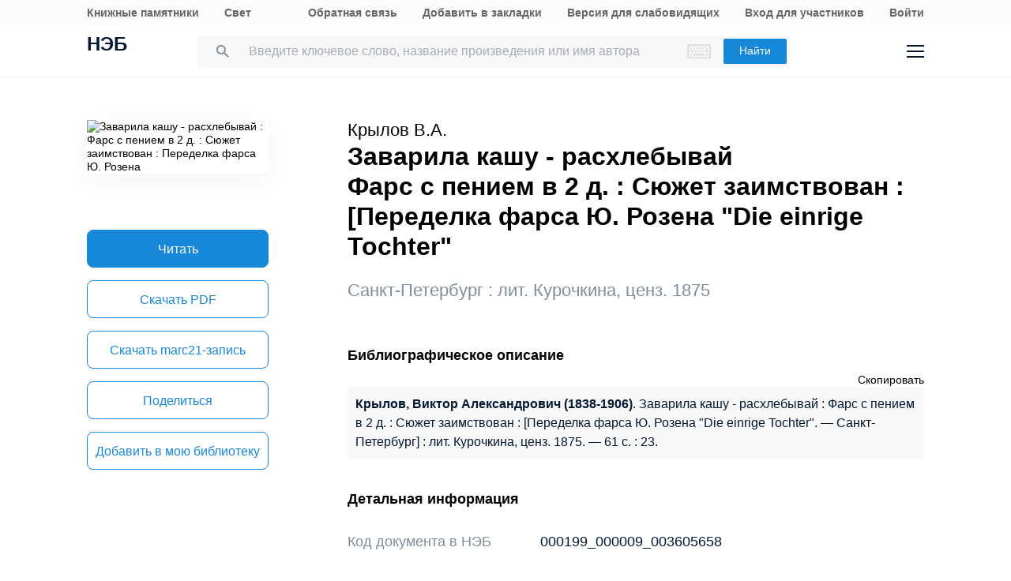

--- FILE ---
content_type: text/html; charset=UTF-8
request_url: https://rusneb.ru/catalog/000199_000009_003605658/
body_size: 19533
content:
<!DOCTYPE html>
<html lang="ru" class="neb4"  prefix="og: http://ogp.me/ns# book: http://ogp.me/ns/book#">
<head>
	<meta charset="UTF-8"/>
	<meta http-equiv="X-UA-Compatible" content="IE=edge"/>
	<meta name="viewport" content="width=device-width, initial-scale=1, maximum-scale=1"/>
	<meta name='copyright' lang='ru' content='Национальная Цифровая Библиотека - НЭБ'/>
	<meta http-equiv="x-dns-prefetch-control" content="on" />
<link rel="dns-prefetch" href="//mc.yandex.ru" />
<link rel="dns-prefetch" href="//bitrix.info" />	<!-- The above 3 meta tags *must* come first in the head; any other head content must come *after* these tags -->
	<title>Заварила кашу - расхлебывай : Фарс с пением в 2 д. : Сюжет заимствован : Переделка фарса Ю. Розена Die einrige Tochter (1875) — Крылов В.А. — читать книгу онлайн, скачать бесплатно PDF | НЭБ [000199_000009_003605658]</title>
	<!-- FAVICON -->
	<!-- preload файлов start-->
	<link href="/local/templates/neb/assets/css/min/site.css?1753210999208335" rel='stylesheet'/>
	<link href="/local/templates/neb/assets/css/min/site2.css?176891167714378" rel='stylesheet'/>
	<script src="/local/templates/neb/assets/js/sentry-bundle.js?168686526360324" crossorigin='anonymous'></script>
	<script src="/local/templates/neb/assets/js/sentry.js?1686865263140"></script>

	<link rel="prefetch" href="/local/templates/adaptive/js/face.entry.js" as="script">
<link rel="prefetch" href="/local/templates/adaptive/js/inner.entry.js" as="script">
	<!-- preload файлов end -->
	<link rel="apple-touch-icon" sizes="57x57" href="/local/templates/adaptive/favicon/apple-icon-57x57.png"/>
	<link rel="apple-touch-icon" sizes="60x60" href="/local/templates/adaptive/favicon/apple-icon-60x60.png"/>
	<link rel="apple-touch-icon" sizes="72x72" href="/local/templates/adaptive/favicon/apple-icon-72x72.png"/>
	<link rel="apple-touch-icon" sizes="76x76" href="/local/templates/adaptive/favicon/apple-icon-76x76.png"/>
	<link rel="apple-touch-icon" sizes="114x114" href="/local/templates/adaptive/favicon/apple-icon-114x114.png"/>
	<link rel="apple-touch-icon" sizes="120x120" href="/local/templates/adaptive/favicon/apple-icon-120x120.png"/>
	<link rel="apple-touch-icon" sizes="144x144" href="/local/templates/adaptive/favicon/apple-icon-144x144.png"/>
	<link rel="apple-touch-icon" sizes="152x152" href="/local/templates/adaptive/favicon/apple-icon-152x152.png"/>
	<link rel="apple-touch-icon" sizes="180x180" href="/local/templates/adaptive/favicon/apple-icon-180x180.png"/>
	<link rel="icon" type="image/png" sizes="192x192" href="/local/templates/adaptive/favicon/android-icon-192x192.png"/>
	<link rel="icon" type="image/png" sizes="32x32" href="/local/templates/adaptive/favicon/favicon-32x32.png"/>
	<link rel="icon" type="image/png" sizes="96x96" href="/local/templates/adaptive/favicon/favicon-96x96.png"/>
	<link rel="icon" type="image/png" sizes="16x16" href="/local/templates/adaptive/favicon/favicon-16x16.png"/>
	<link rel="manifest" href="/local/templates/adaptive/favicon/manifest.json"/>
	<meta name="msapplication-config" content="/browserconfig.xml"/>
	<meta name="msapplication-TileImage" content="/local/templates/adaptive/favicon/ms-icon-144x144.png"/>
	<meta name="msapplication-TileColor" content="#ffffff"/>
	<meta name="theme-color" content="#ffffff"/>
	<!-- /FAVICON END -->
	<!-- Yandex.Metrika counter -->
	<script type='text/javascript'>
		(function(m, e, t, r, i, k, a) {
			m[i] = m[i] || function() {
				(m[i].a = m[i].a || []).push(arguments)
			};
			m[i].l = 1 * new Date();
			for (var j = 0; j < document.scripts.length; j++) {
				if (document.scripts[j].src === r) {
					return;
				}
			}
			k = e.createElement(t), a = e.getElementsByTagName(t)[0], k.async = 1, k.src = r, a.parentNode.insertBefore(k, a)
		})
		(window, document, 'script', 'https://mc.yandex.ru/metrika/tag.js', 'ym');

		ym(93374014, 'init', {
			clickmap: true,
			trackLinks: true,
			accurateTrackBounce: true
		});
	</script>
	<noscript>
		<div><img src='https://mc.yandex.ru/watch/93374014' style='position:absolute; left:-9999px;' alt=''/></div>
	</noscript>
    <!-- /Yandex.Metrika counter -->
    <meta name="proculture-verification" content="7bd2d5f8a8f2ac7652dcc7194b88fbe6" />
    <script async src="https://culturaltracking.ru/static/js/spxl.js?pixelId=19" data-pixel-id="19"></script>
	<script async>
		(function(w) {
			if (w.$)
				return;
			var _funcs = [];
			w.$ = function(f) {
				_funcs.push(f);
			};
			w.defer$ = function() {
				while (f = _funcs.shift())
					$(f);
			};
		})(window);
	</script>
			<link href="/local/templates/adaptive/styles/inner.css?167603558346749" rel="stylesheet"/>
			<meta name="user-token" content="">
	<meta name="search-auto-complete-source" content="/local/components/exalead/search.form/ajax/autocomplete.php"/>
	<meta name="bitrix-sessid" content="7c4012c3064381a3961cf57daa80097b">
			<meta name="userstatus" content="unauthorized"/>	<meta http-equiv="Content-Type" content="text/html; charset=UTF-8" />
<meta name="keywords" content=" Заварила кашу - расхлебывай : Фарс с пением в 2 д. : Сюжет заимствован : Переделка фарса Ю. Розена &quot;Die einrige Tochter&quot;  1875 лит. Курочкина читать книгу онлайн,  Заварила кашу - расхлебывай : Фарс с пением в 2 д. : Сюжет заимствован : Переделка фарса Ю. Розена &quot;Die einrige Tochter&quot;  1875 лит. Курочкина онлайн,  Заварила кашу - расхлебывай : Фарс с пением в 2 д. : Сюжет заимствован : Переделка фарса Ю. Розена &quot;Die einrige Tochter&quot;  1875 лит. Курочкина Крылов Виктор Александрович  скачать" />
<meta name="description" content="Заварила кашу - расхлебывай : Фарс с пением в 2 д. : Сюжет заимствован : Переделка фарса Ю. Розена Die einrige Tochter — Крылов В.А., 61 с. (1875). Место хранения оригинала - Российская государственная библиотека (РГБ). Код оцифрованного документа в НЭБ: 000199_000009_003605658" />
<link href="/bitrix/js/main/core/css/core.min.css?16293678242854" type="text/css"  rel="stylesheet" />
<link href="/local/components/exalead/search.page.detail/templates/neb5/style.css?17689116775148" type="text/css"  rel="stylesheet" />
<link href="/local/templates/adaptive/css/library-map.css?16760355829379" type="text/css"  rel="stylesheet" />
<link href="/local/templates/.default/markup/css/card.css?1676035582659" type="text/css"  rel="stylesheet" />
<link href="/local/components/exalead/books.list/templates/.default/style.css?1766064341128" type="text/css"  rel="stylesheet" />
<script type="text/javascript">if(!window.BX)window.BX={};if(!window.BX.message)window.BX.message=function(mess){if(typeof mess=='object') for(var i in mess) BX.message[i]=mess[i]; return true;};</script>
<script type="text/javascript">(window.BX||top.BX).message({'JS_CORE_LOADING':'Загрузка...','JS_CORE_NO_DATA':'- Нет данных -','JS_CORE_WINDOW_CLOSE':'Закрыть','JS_CORE_WINDOW_EXPAND':'Развернуть','JS_CORE_WINDOW_NARROW':'Свернуть в окно','JS_CORE_WINDOW_SAVE':'Сохранить','JS_CORE_WINDOW_CANCEL':'Отменить','JS_CORE_WINDOW_CONTINUE':'Продолжить','JS_CORE_H':'ч','JS_CORE_M':'м','JS_CORE_S':'с','JSADM_AI_HIDE_EXTRA':'Скрыть лишние','JSADM_AI_ALL_NOTIF':'Показать все','JSADM_AUTH_REQ':'Требуется авторизация!','JS_CORE_WINDOW_AUTH':'Войти','JS_CORE_IMAGE_FULL':'Полный размер'});</script>
<script type="text/javascript">(window.BX||top.BX).message({'LANGUAGE_ID':'ru','FORMAT_DATE':'DD.MM.YYYY','FORMAT_DATETIME':'DD.MM.YYYY HH:MI:SS','COOKIE_PREFIX':'NEB_SM','SERVER_TZ_OFFSET':'10800','SITE_ID':'s1','SITE_DIR':'/','USER_ID':'','SERVER_TIME':'1769342044','USER_TZ_OFFSET':'0','USER_TZ_AUTO':'Y','bitrix_sessid':'7c4012c3064381a3961cf57daa80097b'});</script>


<script type="text/javascript" src="/bitrix/js/main/core/core.min.js?162936782475367"></script>
<script type="text/javascript" src="/bitrix/js/main/core/core_promise.min.js?16293678242478"></script>
<script type="text/javascript" src="/bitrix/js/main/polyfill/promise/js/promise.min.js?16293678242213"></script>
<script type="text/javascript" src="/bitrix/js/main/loadext/loadext.min.js?1629367824717"></script>
<script type="text/javascript" src="/bitrix/js/main/loadext/extension.min.js?16293678241205"></script>
<link rel="canonical" href="https://rusneb.ru/catalog/000199_000009_003605658/" />
<script>
				phpsolutions_backtotop_button_opacity='80';
				phpsolutions_backtotop_image_width='44';
				phpsolutions_backtotop_image_height='44';
				phpsolutions_backtotop_selected_image='/bitrix/images/phpsolutions.backtotop/back_to_top.png';
				phpsolutions_backtotop_position ='bottom-right';
				phpsolutions_backtotop_skip = '1000';
				phpsolutions_backtotop_scroll_speed = 'normal';
				phpsolutions_backtotop_position_indent_x = '30';
				phpsolutions_backtotop_position_indent_y = '30'
				</script>



<script type="text/javascript" src="/local/templates/adaptive/js/jquery-1.9.1.min.js?167603558392633"></script>
<script type="text/javascript" src="/local/templates/adaptive/js/neb/book-card.js?16760355833034"></script>
<script type="text/javascript" src="/local/components/exalead/book.parts/templates/expandable-item-5/script.js?16760355801319"></script>
<script type="text/javascript">var _ba = _ba || []; _ba.push(["aid", "46608c10cb97f5d002a46a863515d7f1"]); _ba.push(["host", "rusneb.ru"]); (function() {var ba = document.createElement("script"); ba.type = "text/javascript"; ba.async = true;ba.src = (document.location.protocol == "https:" ? "https://" : "http://") + "bitrix.info/ba.js";var s = document.getElementsByTagName("script")[0];s.parentNode.insertBefore(ba, s);})();</script>


	<meta name='revisit' content='7'/>
	<!-- Open Graph -->
<meta property='og:locale' content='ru_RU' />
<meta property='og:title' content='Заварила кашу - расхлебывай : Фарс с пением в 2 д. : Сюжет заимствован : Переделка фарса Ю. Розена "Die einrige Tochter" - Крылов В.А.' />
<meta property='og:description' content='Заварила кашу - расхлебывай : Фарс с пением в 2 д. : Сюжет заимствован : Переделка фарса Ю. Розена Die einrige Tochter — Крылов В.А., 61 с. (1875). Место хранения оригинала - Российская государственная библиотека (РГБ). Код оцифрованного документа в НЭБ: 000199_000009_003605658' />
<meta property='og:url' content='https://rusneb.ru/catalog/000199_000009_003605658/' />
<meta property='og:image' content='https://rusneb.ru/local/tools/exalead/thumbnail.php?url=000199_000009_003605658&width=360&height=460' />
<meta property='og:type' content='book' />
<meta property='og:site_name' content='rusneb.ru - Национальная электронная библиотека' />
<meta property='book:release_date' content='1875' />
<meta property='book:tag' content='Книги' />
						<!-- Yandex.Metrika counter -->
			<script type="text/javascript">
		 (function(m, e, t, r, i, k, a) {
			 m[i] = m[i] || function() {
				 (m[i].a = m[i].a || []).push(arguments)
			 };
			 m[i].l = 1 * new Date();
			 k = e.createElement(t), a = e.getElementsByTagName(t)[0], k.async = 1, k.src = r, a.parentNode.insertBefore(k, a)
		 })
		 (window, document, "script", "https://mc.yandex.ru/metrika/tag.js", "ym");

		 var yaParams = {
			 ipAddress: "3.138.155.118"
			 		 };

		 ym(27774831, "init", {
			 clickmap: true,
			 trackLinks: true,
			 accurateTrackBounce: true,
			 webvisor: true,
			 params: window.yaParams || {}
			 		 });
		 ym(93374014, 'init', {});
			</script>
			<noscript>
				<div><img src="https://mc.yandex.ru/watch/27774831?ut=noindex" style="position:absolute; left:-9999px;" alt=""/>
				</div>
			</noscript>
			<noscript>
				<div><img src="https://mc.yandex.ru/watch/93374014?ut=noindex" style="position:absolute; left:-9999px;" alt=""/>
				</div>
			</noscript><!-- /Yandex.Metrika counter -->
	</head>
<body class="">
<div class="wrapper ">
		
	<div class="header-menu">
	<div class="page">
		<div class="header-menu__elem">
			<div class="header-menu__elem_item">
				<a href="https://kp.rusneb.ru/" class="header-menu__link"> Книжные памятники </a> <a
				href="https://svetapp.rusneb.ru/" class="header-menu__link"> Свет </a>
			</div>
			<div class="header-menu__elem_item">
				<a href="/feedback/" class="header-menu__link"> Обратная связь </a> <a href='#'
				onclick="alert('Вы можете добавить эту страницу в закладки, нажав CTRL + D на клавиатуре.');"
				class='header-menu__link'> Добавить в закладки </a> <a href="#" class="header-menu__link"
				data-set-blind> Версия для слабовидящих				</a>
		 		 				<a href='/auth/login2.php' class='header-menu__link'>	Вход для участников	</a>
				<a href="/auth/login.php" class="header-menu__link">
				Войти						</a>          <!-- <a href="/auth/reg.php" class="header__tools_link">
                        Регистрация                    </a> -->
		 			</div>
		</div>
	</div>
</div>
<div class="header-wrap js-header">
	<header class="header">
		<div class="page" style="position: relative; z-index: 3; background: #fff">
			<div class="header__elem">
				<div class="header__elem_item">
					<a href="/" class="header__logo">НЭБ</a>
							</div>
		 <div class="header__elem_item">
    <form
            data-session-id="7c4012c3064381a3961cf57daa80097b"
            action="/search/"
            method="get"
            class="form-head"
    >
        <input
                name="q"
                type="text"
                class="fields js-fields-reset"
                placeholder="Введите ключевое слово, название произведения или имя автора"
                data-autocomplete=""
                data-virtual-keyboard
                data-src="/local/components/exalead/search.form/ajax/suggest.php?sessid=7c4012c3064381a3961cf57daa80097b"
        >
        					<input type='hidden' name='access[]' value="open"/>
        <button type="submit" class="button">
            Найти
        </button>

        <div class="search-form-inp-reset search-form-inp-reset--book js-fields-reset-btn"></div>
    </form>
</div>				<div class="header__elem_item">
					<div class="header__tools">
			 								<div class="header__tools_item">
									<div class="i-search js-search-head">
										<svg width="16" height="16" viewBox="0 0 16 16" fill="none" xmlns="http://www.w3.org/2000/svg">
											<path fill-rule="evenodd" clip-rule="evenodd"
											d="M10.7124 10.0629H11.4351L16 14.6369L14.6369 16L10.0629 11.4351V10.7124L9.81589 10.4563C8.77301 11.3528 7.4191 11.8925 5.94625 11.8925C2.66209 11.8925 0 9.23042 0 5.94625C0 2.66209 2.66209 0 5.94625 0C9.23042 0 11.8925 2.66209 11.8925 5.94625C11.8925 7.4191 11.3528 8.77301 10.4563 9.81589L10.7124 10.0629ZM1.83203 5.94476C1.83203 8.22263 3.67078 10.0614 5.94864 10.0614C8.2265 10.0614 10.0653 8.22263 10.0653 5.94476C10.0653 3.66689 8.2265 1.82812 5.94864 1.82812C3.67078 1.82812 1.83203 3.66689 1.83203 5.94476Z"
											fill="#031933"/>
										</svg>
									</div>
								</div>
			 						<div class="header__tools_item">
							<a href="/auth/login.php?_backUrl=/profile/" class="i-admin">
								<svg width="48" height="48" viewBox="0 0 48 48" fill="none" xmlns="http://www.w3.org/2000/svg">
									<path d="M33 33H15C15 28.2 18.6 27 20.4 27H27.6C31.92 27 33 31 33 33Z" stroke="#031933" stroke-width="2"/>
									<path
									d="M28 20C28 22.2091 26.2091 24 24 24C21.7909 24 20 22.2091 20 20C20 17.7909 21.7909 16 24 16C26.2091 16 28 17.7909 28 20Z"
									stroke="#031933" stroke-width="2"/>
								</svg>
							</a>
						</div>
						<div class="header__tools_item">
							<div class="i-menu js-menu-btn">
								<svg width="22" height="16" viewBox="0 0 22 16" fill="none" xmlns="http://www.w3.org/2000/svg">
									<path d="M0 1H22M0 15H22M0 8H22" stroke="#031933" stroke-width="2"/>
								</svg>
							</div>
						</div>
					</div>
				</div>
			</div>
		</div>
		<div class="menu js-menu">
			<div class="page">
				<div class="menu__elem">
					<div class="menu__elem_item">
						<div class="menu__elem_section">
							<div class="menu__elem_section_item">
								<ul class="menu__ul">
									<li class='menu__li'>
										<b>Каталог</b>
									</li>
									<li>
										<ul class='menu__ul'>
																			<li class='menu__li'>
														<a href='/search/?q=&c[]=3' class='menu__a'>Периодические издания</a>
													</li>
																			<li class='menu__li'>
														<a href='/search/?q=&c[]=14' class='menu__a'>Газеты</a>
													</li>
																			<li class='menu__li'>
														<a href='/search/?q=&c[]=30' class='menu__a'>Диссертации</a>
													</li>
																			<li class='menu__li'>
														<a href='/search/?q=&c[]=31' class='menu__a'>Авторефераты диссертаций</a>
													</li>
																			<li class='menu__li'>
														<a href='/search/?q=&c[]=25' class='menu__a'>Книги</a>
													</li>
																			<li class='menu__li'>
														<a href='/search/?q=&c[]=23' class='menu__a'>Изодокументы</a>
													</li>
																			<li class='menu__li'>
														<a href='/search/?q=&c[]=7' class='menu__a'>Карты</a>
													</li>
																			<li class='menu__li'>
														<a href='/search/?q=&c[]=5' class='menu__a'>Ноты</a>
													</li>
																			<li class='menu__li'>
														<a href='/search/?q=&c[]=15' class='menu__a'>Рукописи</a>
													</li>
																			<li class='menu__li'>
														<a href='/search/?q=&c[]=20' class='menu__a'>Старопечатные книги</a>
													</li>
																			<li class='menu__li'>
														<a href='/search/?q=&c[]=13' class='menu__a'>Детская литература</a>
													</li>
																			<li class='menu__li'>
														<a href='/search/?q=&c[]=4' class='menu__a'>Научная и учебная литература</a>
													</li>
																			<li class='menu__li'>
														<a href='/search/?q=&c[]=22' class='menu__a'>Медиатека</a>
													</li>
																			<li class='menu__li'>
														<a href='/search/?q=&c[]=28' class='menu__a'>Музейные объекты</a>
													</li>
																			<li class='menu__li'>
														<a href='/search/?q=&c[]=8' class='menu__a'>Патентные документы</a>
													</li>
																			<li class='menu__li'>
														<a href='/search/?q=&c[]=32' class='menu__a'>Для слепых и слабовидящих</a>
													</li>
																</ul>
									</li>
								</ul>
							</div>
							<div class="menu__elem_section_item">
								<ul class="menu__ul">
									<li class='menu__li'>
										<b>Тематические коллекции</b>
									</li>
									<li>
										<ul class='menu__ul'>
											<li class='menu__li'>
												<a href='/collections/' class='menu__a'>Коллекции и спецпроекты</a>
											</li>
											<li class='menu__li'>
												<a href='/news/' class='menu__a'>
							Новости												</a>
											</li>
										</ul>
									</li>
									<li class='menu__li'>
										<b>Пользователям</b>
									</li>
									<li>
										<ul class='menu__ul'>
											<li class='menu__li'>
												<a href='/workplaces/' class='menu__a'>
							Электронные читальные залы												</a>
											</li>
											<li class='menu__li'>
												<a href='/feedback/' class='menu__a'>
							Обратная связь												</a>
											</li>
											<li class='menu__li'>
												<a href='/faq/' class='menu__a'>
							Вопросы и ответы												</a>
											</li>
										</ul>
									</li>
								</ul>
							</div>
							<div class='menu__elem_section_item'>
								<ul class='menu__ul'>
									<li class='menu__li'>
										<b> Библиотекам</b>
									</li>
									<li>
										<ul class='menu__ul'>
											<li class='menu__li'>
												<a href='/for-libraries/' class='menu__a'>
							Информация для библиотек												</a>
											</li>
										</ul>
									</li>
									<li class='menu__li'>
										<b>Информация о системе</b>
									</li>
									<li>
										<ul class='menu__ul'>
											<li class='menu__li'>
												<a href='/about/' class='menu__a'>О проекте</a>
											</li>
											<li class='menu__li'>
												<a href='/funds/' class='menu__a'>Фонды</a>
											</li>
											<li class='menu__li'>
												<a href='/for-libraries/legal-information/' class='menu__a'>Правовая информация</a>
											</li>
											<li class='menu__li'>
												<a href='/user-agreement/' class='menu__a'>Пользовательское соглашение</a>
											</li>
										</ul>
									</li>
									<li class='menu__li'>
										<a href='https://www.rsl.ru/ru/about/documents/privacy-policy'
										class='menu__a' target='_blank' rel='nofollow noopener'>Политика в отношении использования персональных данных</a>
									</li>
								</ul>
							</div>
							<div class="menu__elem_section_item header-menu--ourproducts">
								<div class="menu__title">
					Наши продукты								</div>
								<div class="menu__ul">
									<li class="menu__li">
										<a target="_blank" href="https://kp.rusneb.ru/" class="menu__a">
						Книжные памятники										</a>
									</li>
									<li class="menu__li">
										<a target="_blank" href="https://svetapp.rusneb.ru/" class="menu__a">
						Свет										</a>
									</li>
								</div>
							</div>
							<div class="menu__elem_section_item menu__elem_section_item--social">
								<div class="menu__title">
					Мы в соцсетях								</div>
								<div class="menu__social">
									<a href="https://vk.com/nationalelibrary" target="_blank" class="menu__social_item menu__social_item--vk"></a>
									<a href="https://zen.yandex.ru/neb" target="_blank" class="menu__social_item menu__social_item--zen"></a> <a
									href="#" target="_blank" class="menu__social_item menu__social_item--tw"></a> <a href="#" target="_blank"
									class="menu__social_item menu__social_item--od"></a>
								</div>
							</div>
						</div>
					</div>
				</div>
			</div>
		</div>
		<a href="/blind/" class="blind-hidden">
		Версия для слепых		</a>
	</header>
</div>
<aside class="neb4-aside" data-aside>
	<div class="neb4-aside__wrapper" data-aside-wrapper>
		<a href="#" class="neb4-aside__back" data-aside-toggler></a>
	 				<nav class="neb4-aside__menu">
										<a class="neb4-aside__menu__item" title="Пользователям"
							href="/help/">Пользователям</a>
										<a class="neb4-aside__menu__item" title="Библиотекам"
							href="/for-libraries/">Библиотекам</a>
										<a class="neb4-aside__menu__item" title="Подборки"
							href="/collections/">Подборки</a>
										<a class="neb4-aside__menu__item" title=""
							href=""></a>
							</nav>
	 	</div>
	<div class="neb4-aside__lovis nal" data-aside-lovis>
		<!--a class="neb4-aside__lovis__back" data-set-blind></a-->
	</div>
</aside>
<div data-aside-toggler class="neb4-aside_backdrop"></div>

	
	
		
<section class="cards" itemscope itemtype="http://schema.org/Book">
	<div class="page">
		<div class="cards__elem">
			<div class="cards__elem_left">
				<div class="cards__album">
					<img src="/local/tools/exalead/thumbnail.php?url=000199_000009_003605658&width=360&height=460" alt="Заварила кашу - расхлебывай : Фарс с пением в 2 д. : Сюжет заимствован : Переделка фарса Ю. Розена "Die einrige Tochter""
					title="Заварила кашу - расхлебывай : Фарс с пением в 2 д. : Сюжет заимствован : Переделка фарса Ю. Розена "Die einrige Tochter"" itemprop="image"/>
				</div>
				<div class="cards__phone_head desktop-hide">
					<div>
			 												<div class='cards__author top_12'><span itemprop="author">Крылов В.А.</span></div>
					 						<div class="title">
				Заварила кашу - расхлебывай<br>Фарс с пением в 2 д. : Сюжет заимствован : [Переделка фарса Ю. Розена "Die einrige Tochter"						</div>
					</div>
				</div>
				<div class='desktop-hide width_100'>
						<div class='cards-info__title top_20 color_gray'>Санкт-Петербург&nbsp;:&nbsp;<span>лит. Курочкина</span>,&nbsp;ценз. <span>1875</span>			</div>
						</div>
				<div class="cards__button-group phone-hide">
					<div class="cards__button-group_item">
			 								<a onclick="ym(27774831, 'reachGoal', 'read-object');return true;" href="javascript:void(0);" class="button button--full button--h52 search-result__content-main-read-button boockard-read-button
                                                                    search-result__content-main-read-button__read
                                                                                                "
																					data-link="000199_000009_003605658"
																	data-options="{&quot;title&quot;:&quot;\u0417\u0430\u0432\u0430\u0440\u0438\u043b\u0430 \u043a\u0430\u0448\u0443 - \u0440\u0430\u0441\u0445\u043b\u0435\u0431\u044b\u0432\u0430\u0439 : \u0424\u0430\u0440\u0441 \u0441 \u043f\u0435\u043d\u0438\u0435\u043c \u0432 2 \u0434. : \u0421\u044e\u0436\u0435\u0442 \u0437\u0430\u0438\u043c\u0441\u0442\u0432\u043e\u0432\u0430\u043d : \u041f\u0435\u0440\u0435\u0434\u0435\u043b\u043a\u0430 \u0444\u0430\u0440\u0441\u0430 \u042e. \u0420\u043e\u0437\u0435\u043d\u0430 \&quot;Die einrige Tochter\&quot;&quot;,&quot;author&quot;:&quot;&quot;,&quot;page&quot;:1}"         data-server-error="Ошибка сервера. Пожалуйста, повторите запрос"
													title="Читать">
											Читать								</a>
			 					</div>
												<div class="cards__button-group_item">
										<div class="search_result-getblock srg" data-multimedia-widget
										data-need-auth='false'
										data-resources='{"1":"pdf"}'
										data-dlbook-id="000199_000009_003605658" data-dl-title="Загрузить"
										data-edition-options="{&quot;title&quot;:&quot;\u0417\u0430\u0432\u0430\u0440\u0438\u043b\u0430 \u043a\u0430\u0448\u0443 - \u0440\u0430\u0441\u0445\u043b\u0435\u0431\u044b\u0432\u0430\u0439 : \u0424\u0430\u0440\u0441 \u0441 \u043f\u0435\u043d\u0438\u0435\u043c \u0432 2 \u0434. : \u0421\u044e\u0436\u0435\u0442 \u0437\u0430\u0438\u043c\u0441\u0442\u0432\u043e\u0432\u0430\u043d : \u041f\u0435\u0440\u0435\u0434\u0435\u043b\u043a\u0430 \u0444\u0430\u0440\u0441\u0430 \u042e. \u0420\u043e\u0437\u0435\u043d\u0430 \&quot;Die einrige Tochter\&quot;&quot;,&quot;author&quot;:&quot;\u041a\u0440\u044b\u043b\u043e\u0432 \u0412.\u0410.&quot;,&quot;new_viewer&quot;:true}">
																															<a href="#" hidden class="button button--full button--empty button--h52 srg-item srg-download"
													data-download-dialog> Скачать </a>
																						<a onclick="ym(27774831, 'reachGoal', 'download-object-rusneb');return true;" href="/local/tools/exalead/getFiles.php?book_id=000199_000009_003605658&name=000199_000009_003605658-Заварила кашу - расхлебывай : Фарс с пением в 2 д. : Сюжет заимствован :&doc_type=pdf"
															class="button button--full button--empty button--h52"> Скачать&nbsp;<span
																style="text-transform: uppercase;">pdf</span> </a>
																	</div>
									</div>
														<div class="cards__button-group_item button--marc">
								<a href="/local/components/exalead/search.page.detail/ajax/marcExport.php?book_id=000199_000009_003605658"
								class="button button--full button--empty button--h52"> Скачать
					marc21-запись</a>
							</div>
								<div class="cards__button-group_item">
						<a href="#share" onclick="setqr('8fbe7293483285aa0dca4bbbc04e4e58','https://rusneb.ru/catalog/000199_000009_003605658/                                                  ');"
						data-clipboard-text="https://rusneb.ru/catalog/000199_000009_003605658/"
						class="button button--full button--empty button--h52 js-share-btn" data-toggle="modal"
						data-target="#share"> Поделиться </a>
					</div>
										<div class="cards__button-group_item">
								<a href="#fav_login" class="button button--full button--empty button--h52 js-share-btn favorite-book"
								data-collection="" data-toggle="modal" data-target="#fav_login"> Добавить в мою библиотеку</a>
							</div>
										</div>
			</div>
			<div class="cards__elem_right">
		 				<div class="title--work  phone-hide">
														<div class='cards__author top_12'><span itemprop="author">Крылов В.А.</span></div>
										<h1 class="title phone-hide title--h4">Заварила кашу - расхлебывай<br>Фарс с пением в 2 д. : Сюжет заимствован : [Переделка фарса Ю. Розена "Die einrige Tochter"</h1>
				</div>
		 				<div class="cards__button-group_phone desktop-hide">
										<a onclick="ym(27774831, 'reachGoal', 'read-object');return true;" href="javascript:void(0);" class="button button--full button--h52 search-result__content-main-read-button boockard-read-button
                                          search-result__content-main-read-button__read
                                                                                                "
				 										data-link="000199_000009_003605658"
					 										data-options="{&quot;title&quot;:&quot;\u0417\u0430\u0432\u0430\u0440\u0438\u043b\u0430 \u043a\u0430\u0448\u0443 - \u0440\u0430\u0441\u0445\u043b\u0435\u0431\u044b\u0432\u0430\u0439 : \u0424\u0430\u0440\u0441 \u0441 \u043f\u0435\u043d\u0438\u0435\u043c \u0432 2 \u0434. : \u0421\u044e\u0436\u0435\u0442 \u0437\u0430\u0438\u043c\u0441\u0442\u0432\u043e\u0432\u0430\u043d : \u041f\u0435\u0440\u0435\u0434\u0435\u043b\u043a\u0430 \u0444\u0430\u0440\u0441\u0430 \u042e. \u0420\u043e\u0437\u0435\u043d\u0430 \&quot;Die einrige Tochter\&quot;&quot;,&quot;author&quot;:&quot;&quot;,&quot;page&quot;:1}"        data-server-error="Ошибка сервера. Пожалуйста, повторите запрос"
				 							title="Читать">
				 					 Читать							</a>
								<div class="cards__button-group_phone_tools">
						<div class="cards__button-group_phone_tools_button js-card-menu-phone-btn"></div>
						<div class="cards__button-group_phone_tools_content js-card-menu-phone">
															<div class="search_result-getblock srg" data-multimedia-widget
											data-need-auth='false'
											data-resources='{"1":"pdf"}'
											data-dlbook-id="000199_000009_003605658" data-dl-title="Загрузить"
											data-edition-options="{&quot;title&quot;:&quot;\u0417\u0430\u0432\u0430\u0440\u0438\u043b\u0430 \u043a\u0430\u0448\u0443 - \u0440\u0430\u0441\u0445\u043b\u0435\u0431\u044b\u0432\u0430\u0439 : \u0424\u0430\u0440\u0441 \u0441 \u043f\u0435\u043d\u0438\u0435\u043c \u0432 2 \u0434. : \u0421\u044e\u0436\u0435\u0442 \u0437\u0430\u0438\u043c\u0441\u0442\u0432\u043e\u0432\u0430\u043d : \u041f\u0435\u0440\u0435\u0434\u0435\u043b\u043a\u0430 \u0444\u0430\u0440\u0441\u0430 \u042e. \u0420\u043e\u0437\u0435\u043d\u0430 \&quot;Die einrige Tochter\&quot;&quot;,&quot;author&quot;:&quot;\u041a\u0440\u044b\u043b\u043e\u0432 \u0412.\u0410.&quot;,&quot;new_viewer&quot;:true}">
						 						 						 														<a href="#" hidden class="button button--full button--empty button--h52 srg-item srg-download"
														data-download-dialog> Скачать </a>
							 																<a onclick="ym(27774831, 'reachGoal', 'download-object-rusneb');return true;" href="/local/tools/exalead/getFiles.php?book_id=000199_000009_003605658&name=Заварила кашу - расхлебывай : Фарс с пением в 2 д. : Сюжет заимствован : Переделка фарса Ю. Розена "Die einrige Tochter"&doc_type=pdf"
																class="button button--full button--empty button--h52"> Скачать&nbsp;<span
																	style="text-transform: uppercase;">pdf</span> </a>
							 											</div>
					<div class="phone-hide">
													<a href="/local/components/exalead/search.page.detail/ajax/marcExport
								.php?book_id=000199_000009_003605658"
									class="button button--full button--empty button--h52">Скачать marc21										-запись</a>
											<a href="#share"
							data-clipboard-text="https://rusneb.ru/catalog/000199_000009_003605658/"
							class="button button--full button--empty button--h52 js-share-btn" data-toggle="modal"
							data-target="#share"> Поделиться </a>
</div>
													<a href="#fav_login"
									class="button button--full button--empty button--h52 avorite-book js-share-btn favorite-book"
									data-collection="" data-toggle="modal" data-target="#fav_login"> Добавить в мою библиотеку </a>
														</div>
					</div>
				</div>
		 				<div class="phone-hide">
						<div class='cards-info__title top_20 color_gray'>Санкт-Петербург&nbsp;:&nbsp;<span>лит. Курочкина</span>,&nbsp;ценз. <span>1875</span>			</div>
						</div>
		 		 						<div class="cards__helper cards__helper--secondary hidden"></div>
		 		 
		 		 		 		 		 		 		 						<div class='cards-section top_56'>
							<h2 class='title title--smalls'>
				 Библиографическое описание							</h2>
							<div class="cards-table top_12">
								<div style="text-align: right">
						<span class='' style="cursor: pointer ;"
						onclick="copyToClipboard(document.getElementById('toClipBoard').innerHTML)">Скопировать</span>
								</div>
								<div class='span_biblio' id="toClipBoard">
					<span class="span_strong"> Крылов, Виктор Александрович (1838-1906)</span>. Заварила кашу - расхлебывай : Фарс с пением в 2 д. : Сюжет заимствован : [Переделка фарса Ю. Розена &#34;Die einrige Tochter&#34;. — Санкт-Петербург] : лит. Курочкина, ценз. 1875. — 61 с. : 23.								</div>
							</div>
						</div>
			 						<div class="cards-section">
							<h2 class="title title--smalls">
				 Детальная информация							</h2>
							<div class="cards-table">
								<div class='cards-table__row'>
									<div class='cards-table__left'>
					 Код документа в НЭБ									</div>
									<div class='cards-table__right'>
					 000199_000009_003605658									</div>
								</div>
				 										<div class='cards-table__row'>
											<div class='cards-table__left'>
						 Каталог											</div>
											<div class='cards-table__right'>
						 <a
														href="/search/?q=&c[]=25&access[]=open">Книги</a>
							 											</div>
										</div>
				 				 				 				 										<div class='cards-table__row'>
											<div class='cards-table__left'>
						 Автор(ы)											</div>
											<div class='cards-table__right'>
						 						 																<a rel='nofollow' href="/search/?q=&f_field%5Bauthorbook%5D=f%2Fauthorbook%2F%D0%9A%D1%80%D1%8B%D0%BB%D0%BE%D0%B2+%D0%92.%D0%90."><span itemprop='author'>Крылов В.А.</span></a>
							 											</div>
										</div>
				 				 
				 
				 								<div class='cards-table__row'>
									<div class='cards-table__left'>
					 Заглавие									</div>
									<div class='cards-table__right'>
					  Заварила кашу - расхлебывай : Фарс с пением в 2 д. : Сюжет заимствован : Переделка фарса Ю. Розена "Die einrige Tochter" 									</div>
								</div>
				 <!--
										<div class='cards-table__row'>
											<div class='cards-table__left'>
						 											</div>
											<div class='cards-table__right'>
						 											</div>
										</div>
				 -->				 
				 
				 
				 
				 										<div class="cards-table__row">
											<div class="cards-table__left">
						 Место издания											</div>
											<div class="cards-table__right">
						 Санкт-Петербург											</div>
										</div>
					 
				 										<div class="cards-table__row">
											<div class="cards-table__left">
						 Издательство											</div>
											<div class="cards-table__right">
												<a href="/search/?f_field[publisher]=f/publisher/%D0%BB%D0%B8%D1%82.+%D0%9A%D1%83%D1%80%D0%BE%D1%87%D0%BA%D0%B8%D0%BD%D0%B0"> <span>лит. Курочкина</span></a>
											</div>
										</div>
					 
				 										<div class="cards-table__row">
											<div class="cards-table__left">
						 Год издания											</div>
											<div class="cards-table__right">
						 ценз. 1875											</div>
										</div>
					 
				 
				 										<div class="cards-table__row">
											<div class="cards-table__left">
						 Объем											</div>
											<div class="cards-table__right">
						 						 <span itemprop="numberOfPages">61</span> с.											</div>
										</div>
					 
				 
				 
				 
				 
				 
				 
				 
				 
				 
				 										<div class="cards-table__row">
											<div class="cards-table__left">
						 Язык											</div>
											<div class="cards-table__right" itemprop="inLanguage">
						 														<div class="cards-table__right_box">
								Русский														</div>
						 												<div class="cards-table__right_link">
													<span>Еще</span> <span style="display: none;">Свернуть</span>
												</div>
											</div>
										</div>
				 
				 
				 
				 										<div class="cards-table__row">
											<div class="cards-table__left">Общее примечание</div>
											<div class="cards-table__right">
												<div class="cards-table__right_box">
							На тит. л.: № 43												</div>
												<div class="cards-table__right_link">
													<span>Еще</span> <span style="display: none;">Свернуть</span>
												</div>
											</div>
										</div>
				 
				 										<div class="cards-table__row">
											<div class="cards-table__left">Библиотека</div>
											<div class="cards-table__right">
												<div class="cards-table__right_box">
																						<a target="_blank"
															href="/library/the-russian-state-library/funds/">Российская государственная библиотека (РГБ)</a>
																				</div>
												<div class="cards-table__right_link">
													<span>Еще</span> <span style="display: none;">Свернуть</span>
												</div>
											</div>
										</div>
				 
				 							</div>
						</div>
		 		 
		 
		 						<meta itemprop="description"
						content="Заварила кашу - расхлебывай : Фарс с пением в 2 д. : Сюжет заимствован : Переделка фарса Ю. Розена &quot;Die einrige Tochter&quot; — Крылов В.А., 61 с.. (1875)."/>
		 
		 		 				<script src="//api-maps.yandex.ru/2.0-stable/?load=package.full&amp;lang=ru-RU"
				type="text/javascript"></script>
		 		 				<div class="additional-expandable cards-section" data-list-expandable>
												<div class="maps">
										<div class="maps__title link-nearest-library">
						Место хранения оригинала документа на карте										</div>
										<div class="maps__box library-map">
											<div class="ymap" id="ymap" data-zoom="10" data-path="/library/?book_idparent2=000199_000009_003605658&json=Y"
											data-show-nearly="1"></div>
											<span class="marker_lib hidden" hidden>
                                        <a href="#" class="b-elar_name_txt"></a><br/>
                                        <span class="b-elar_status"></span><br/>
                                        <span class="b-map_elar_info">
                                            <span class="b-map_elar_infoitem addr"><span>Адрес:</span></span><br/>
                                            <span class="b-map_elar_infoitem graf"><span>График работы:</span></span>
                                        </span>
                                        <span class="b-mapcard_act clearfix">
                                            <span class="right neb b-mapcard_status">Участник</span>
                                            <a href="#" class="button_mode">перейти в библиотеку</a>
                                        </span>
                                    </span>
										</div>
									</div>
										<script>
			 $(function() {
				 $(".link-nearest-library").on("click", function() {
					 $(this).toggleClass("active");
					 if ($(this).hasClass("active")) {
						 $(this).next().slideDown();
					 } else {
						 $(this).next().slideUp();
					 }
				 });
				 $(".show-hide-box-header").on("click", function() {
					 $(this).toggleClass("active");
					 if ($(this).hasClass("active")) {
						 $(this).next().slideDown();
					 } else {
						 $(this).next().slideUp();
					 }
				 });
				 $(".cards-table__right").on("click", function() {
					 $(this).toggleClass("active");
					 $(this)
					 .children(".cards-table__right_link")
					 .children("span").toggle()
				 })
				 $(".cards-table__right").each(function(i, e) {
					 if ($(e).innerHeight() > 90) {
						 $(e).children(".cards-table__right_link").show();
					 } else {
						 $(e).children(".cards-table__right_link").hide();
					 }
				 })
			 });
					</script>
										</div>
		 		 				<div class='search-list search-list--otherbooks top_56'>
					<div class='show-hide__title title show-hide-box-header  active'>
						<h2 class=" title--smalls">
							Другие книги							автора</h2>
					</div>
					<div class='show-hide-box'>
			 	<div class="search-list__item search-result__content-list-kind relative display_block">
		<div style='display:flex; padding-left: 0px;' class="search-list__item_column">
			<div class='list-picture search-list__photo width_unset'>
				<a href="/catalog/000199_000009_003688464/" style='position:relative;' class='search-list__photo_one
													search-list__photo_bigger'> <img src="/local/tools/exalead/thumbnail.php?url=000199_000009_003688464" style='height:auto; max-height:unset;'
					alt="Сцена : драматический сборник 1895, вып. 25"> </a>
			</div>
			<div class='list-data'>						<div class="list-pad-bot-10">
				Крылов В.А.						</div>
		 				<div class='list-pad-bot-10'>
					<a href="/catalog/000199_000009_003688464/" class="pad0 search-list__item_link search-list__item_authorlink max_height_unset">
						<span>Сцена : драматический сборник 1895, вып. 25</span> </a>
				</div>
		 						<div class='list-pad-bot-10'>
				<span>	Москва : Издание С. Разсохина, 1895</span>
						</div>
		 		 						<div class='list-pad-bot-10'>
				<span class="search-list__item_library">Российская государственная библиотека (РГБ)</span>
						</div>
		 						<div class='list-pad-bot-10 search-list__item_library'>
										Доступ: <span class='access_color' ; style="color:
					#00ad00">⬤</span>свободный				</div>
			</div>
		</div>
		<div class='search-list__item_reader search-result__content-main open_bottom'>
			<a class='search-result__content-main-read-button search-result__content-main-read-button__read' style='opacity: 1;'
			href="/catalog/000199_000009_003688464/"> Подробнее</a>
		</div>
	</div>
		<div class="search-list__item search-result__content-list-kind relative display_block">
		<div style='display:flex; padding-left: 0px;' class="search-list__item_column">
			<div class='list-picture search-list__photo width_unset'>
				<a href="/catalog/000199_000009_003605659/" style='position:relative;' class='search-list__photo_one
													search-list__photo_bigger'> <img src="/local/tools/exalead/thumbnail.php?url=000199_000009_003605659" style='height:auto; max-height:unset;'
					alt="Так на свете все превратно : Комедия в 3 д. Виктора Александрова псевд. В.А. Крылова : Сюжет заимствован"> </a>
			</div>
			<div class='list-data'>						<div class="list-pad-bot-10">
				Крылов В.А.						</div>
		 				<div class='list-pad-bot-10'>
					<a href="/catalog/000199_000009_003605659/" class="pad0 search-list__item_link search-list__item_authorlink max_height_unset">
						<span>Так на свете все превратно : Комедия в 3 д. Виктора Александрова псевд. В.А. Крылова : Сюжет заимствован</span> </a>
				</div>
		 						<div class='list-pad-bot-10'>
				<span>	Санкт-Петербург : тип. Г. Шредер, 1875</span>
						</div>
		 		 						<div class='list-pad-bot-10'>
				<span class="search-list__item_library">Российская государственная библиотека (РГБ)</span>
						</div>
		 						<div class='list-pad-bot-10 search-list__item_library'>
										Доступ: <span class='access_color' ; style="color:
					#00ad00">⬤</span>свободный				</div>
			</div>
		</div>
		<div class='search-list__item_reader search-result__content-main open_bottom'>
			<a class='search-result__content-main-read-button search-result__content-main-read-button__read' style='opacity: 1;'
			href="/catalog/000199_000009_003605659/"> Подробнее</a>
		</div>
	</div>
		<div class="search-list__item search-result__content-list-kind relative display_block">
		<div style='display:flex; padding-left: 0px;' class="search-list__item_column">
			<div class='list-picture search-list__photo width_unset'>
				<a href="/catalog/000199_000009_003607621/" style='position:relative;' class='search-list__photo_one
													search-list__photo_bigger'> <img src="/local/tools/exalead/thumbnail.php?url=000199_000009_003607621" style='height:auto; max-height:unset;'
					alt="Закулисная звезда-падучая : Комедия-шутка в 1 д. Г.Д. : Фабула заимствована"> </a>
			</div>
			<div class='list-data'>						<div class="list-pad-bot-10">
				Крылов В.А.						</div>
		 				<div class='list-pad-bot-10'>
					<a href="/catalog/000199_000009_003607621/" class="pad0 search-list__item_link search-list__item_authorlink max_height_unset">
						<span>Закулисная звезда-падучая : Комедия-шутка в 1 д. Г.Д. : Фабула заимствована</span> </a>
				</div>
		 						<div class='list-pad-bot-10'>
				<span>	Москва : типо-лит. Смирнова, ценз. 1877</span>
						</div>
		 		 						<div class='list-pad-bot-10'>
				<span class="search-list__item_library">Российская государственная библиотека (РГБ)</span>
						</div>
		 						<div class='list-pad-bot-10 search-list__item_library'>
										Доступ: <span class='access_color' ; style="color:
					#00ad00">⬤</span>свободный				</div>
			</div>
		</div>
		<div class='search-list__item_reader search-result__content-main open_bottom'>
			<a class='search-result__content-main-read-button search-result__content-main-read-button__read' style='opacity: 1;'
			href="/catalog/000199_000009_003607621/"> Подробнее</a>
		</div>
	</div>
		<div class="search-list__item search-result__content-list-kind relative display_block">
		<div style='display:flex; padding-left: 0px;' class="search-list__item_column">
			<div class='list-picture search-list__photo width_unset'>
				<a href="/catalog/000199_000009_003884646/" style='position:relative;' class='search-list__photo_one
													search-list__photo_bigger'> <img src="/local/tools/exalead/thumbnail.php?url=000199_000009_003884646" style='height:auto; max-height:unset;'
					alt="Для сцены : Сб. пьес / Изд. Виктора Александрова псевд. В.А. Крылова. Т. 1- Откуда сыр-бор загорелся"> </a>
			</div>
			<div class='list-data'>						<div class="list-pad-bot-10">
				Крылов В.А.						</div>
		 				<div class='list-pad-bot-10'>
					<a href="/catalog/000199_000009_003884646/" class="pad0 search-list__item_link search-list__item_authorlink max_height_unset">
						<span>Для сцены : Сб. пьес / Изд. Виктора Александрова псевд. В.А. Крылова. Т. 1- Откуда сыр-бор загорелся</span> </a>
				</div>
		 						<div class='list-pad-bot-10'>
				<span>	1889</span>
						</div>
		 		 						<div class='list-pad-bot-10'>
				<span class="search-list__item_library">Российская государственная библиотека (РГБ)</span>
						</div>
		 						<div class='list-pad-bot-10 search-list__item_library'>
										Доступ: <span class='access_color' ; style="color:
					#00ad00">⬤</span>свободный				</div>
			</div>
		</div>
		<div class='search-list__item_reader search-result__content-main open_bottom'>
			<a class='search-result__content-main-read-button search-result__content-main-read-button__read' style='opacity: 1;'
			href="/catalog/000199_000009_003884646/"> Подробнее</a>
		</div>
	</div>
		<div class="search-list__item search-result__content-list-kind relative display_block">
		<div style='display:flex; padding-left: 0px;' class="search-list__item_column">
			<div class='list-picture search-list__photo width_unset'>
				<a href="/catalog/000199_000009_003884649/" style='position:relative;' class='search-list__photo_one
													search-list__photo_bigger'> <img src="/local/tools/exalead/thumbnail.php?url=000199_000009_003884649" style='height:auto; max-height:unset;'
					alt="Для сцены : Сб. пьес / Изд. Виктора Александрова псевд. В.А. Крылова. Т. 1- Лакомый кусочек"> </a>
			</div>
			<div class='list-data'>						<div class="list-pad-bot-10">
				Крылов В.А.						</div>
		 				<div class='list-pad-bot-10'>
					<a href="/catalog/000199_000009_003884649/" class="pad0 search-list__item_link search-list__item_authorlink max_height_unset">
						<span>Для сцены : Сб. пьес / Изд. Виктора Александрова псевд. В.А. Крылова. Т. 1- Лакомый кусочек</span> </a>
				</div>
		 						<div class='list-pad-bot-10'>
				<span>	1880</span>
						</div>
		 		 						<div class='list-pad-bot-10'>
				<span class="search-list__item_library">Российская государственная библиотека (РГБ)</span>
						</div>
		 						<div class='list-pad-bot-10 search-list__item_library'>
										Доступ: <span class='access_color' ; style="color:
					#00ad00">⬤</span>свободный				</div>
			</div>
		</div>
		<div class='search-list__item_reader search-result__content-main open_bottom'>
			<a class='search-result__content-main-read-button search-result__content-main-read-button__read' style='opacity: 1;'
			href="/catalog/000199_000009_003884649/"> Подробнее</a>
		</div>
	</div>
		<div class="search-list__item search-result__content-list-kind relative display_block">
		<div style='display:flex; padding-left: 0px;' class="search-list__item_column">
			<div class='list-picture search-list__photo width_unset'>
				<a href="/catalog/000199_000009_003622070/" style='position:relative;' class='search-list__photo_one
													search-list__photo_bigger'> <img src="/local/tools/exalead/thumbnail.php?url=000199_000009_003622070" style='height:auto; max-height:unset;'
					alt="Сорванец : Комедия в 3 д. Виктора Крылова (Александрова)"> </a>
			</div>
			<div class='list-data'>						<div class="list-pad-bot-10">
				Крылов В.А.						</div>
		 				<div class='list-pad-bot-10'>
					<a href="/catalog/000199_000009_003622070/" class="pad0 search-list__item_link search-list__item_authorlink max_height_unset">
						<span>Сорванец : Комедия в 3 д. Виктора Крылова (Александрова)</span> </a>
				</div>
		 						<div class='list-pad-bot-10'>
				<span>	Москва : лит. Моск. театр. б-ки Е.Н. Рассохиной, ценз. 1888</span>
						</div>
		 		 						<div class='list-pad-bot-10'>
				<span class="search-list__item_library">Российская государственная библиотека (РГБ)</span>
						</div>
		 						<div class='list-pad-bot-10 search-list__item_library'>
										Доступ: <span class='access_color' ; style="color:
					#00ad00">⬤</span>свободный				</div>
			</div>
		</div>
		<div class='search-list__item_reader search-result__content-main open_bottom'>
			<a class='search-result__content-main-read-button search-result__content-main-read-button__read' style='opacity: 1;'
			href="/catalog/000199_000009_003622070/"> Подробнее</a>
		</div>
	</div>
		<div class="search-list__item search-result__content-list-kind relative display_block">
		<div style='display:flex; padding-left: 0px;' class="search-list__item_column">
			<div class='list-picture search-list__photo width_unset'>
				<a href="/catalog/000199_000009_003607622/" style='position:relative;' class='search-list__photo_one
													search-list__photo_bigger'> <img src="/local/tools/exalead/thumbnail.php?url=000199_000009_003607622" style='height:auto; max-height:unset;'
					alt="Угнетенная невинность : Комедия-шутка с пением в 1 д. : Переделка с нем. : Муз. набрана из Оффенбаха, Лекока и Страуса"> </a>
			</div>
			<div class='list-data'>						<div class="list-pad-bot-10">
				Крылов В.А.						</div>
		 				<div class='list-pad-bot-10'>
					<a href="/catalog/000199_000009_003607622/" class="pad0 search-list__item_link search-list__item_authorlink max_height_unset">
						<span>Угнетенная невинность : Комедия-шутка с пением в 1 д. : Переделка с нем. : Муз. набрана из Оффенбаха, Лекока и Страуса</span> </a>
				</div>
		 						<div class='list-pad-bot-10'>
				<span>	Москва : лит. Смирнова, ценз. 1877</span>
						</div>
		 		 						<div class='list-pad-bot-10'>
				<span class="search-list__item_library">Российская государственная библиотека (РГБ)</span>
						</div>
		 						<div class='list-pad-bot-10 search-list__item_library'>
										Доступ: <span class='access_color' ; style="color:
					#00ad00">⬤</span>свободный				</div>
			</div>
		</div>
		<div class='search-list__item_reader search-result__content-main open_bottom'>
			<a class='search-result__content-main-read-button search-result__content-main-read-button__read' style='opacity: 1;'
			href="/catalog/000199_000009_003607622/"> Подробнее</a>
		</div>
	</div>
		<div class="search-list__item search-result__content-list-kind relative display_block">
		<div style='display:flex; padding-left: 0px;' class="search-list__item_column">
			<div class='list-picture search-list__photo width_unset'>
				<a href="/catalog/000199_000009_003651455/" style='position:relative;' class='search-list__photo_one
													search-list__photo_bigger'> <img src="/local/tools/exalead/thumbnail.php?url=000199_000009_003651455" style='height:auto; max-height:unset;'
					alt="Разлад : Драма в 4 д. Виктора Александрова (Крылова)"> </a>
			</div>
			<div class='list-data'>						<div class="list-pad-bot-10">
				Крылов В.А.						</div>
		 				<div class='list-pad-bot-10'>
					<a href="/catalog/000199_000009_003651455/" class="pad0 search-list__item_link search-list__item_authorlink max_height_unset">
						<span>Разлад : Драма в 4 д. Виктора Александрова (Крылова)</span> </a>
				</div>
		 						<div class='list-pad-bot-10'>
				<span>	Москва : лит. Моск. театр. б-ки Е.Н. Рассохиной, ценз. 1887</span>
						</div>
		 		 						<div class='list-pad-bot-10'>
				<span class="search-list__item_library">Российская государственная библиотека (РГБ)</span>
						</div>
		 						<div class='list-pad-bot-10 search-list__item_library'>
										Доступ: <span class='access_color' ; style="color:
					#00ad00">⬤</span>свободный				</div>
			</div>
		</div>
		<div class='search-list__item_reader search-result__content-main open_bottom'>
			<a class='search-result__content-main-read-button search-result__content-main-read-button__read' style='opacity: 1;'
			href="/catalog/000199_000009_003651455/"> Подробнее</a>
		</div>
	</div>
		<div class="search-list__item search-result__content-list-kind relative display_block">
		<div style='display:flex; padding-left: 0px;' class="search-list__item_column">
			<div class='list-picture search-list__photo width_unset'>
				<a href="/catalog/000199_000009_003713600/" style='position:relative;' class='search-list__photo_one
													search-list__photo_bigger'> <img src="/local/tools/exalead/thumbnail.php?url=000199_000009_003713600" style='height:auto; max-height:unset;'
					alt="Сыны Израиля : (Контрабандисты) : Драма в 4 д. и 5 карт. В. Крылова и С. Литвина"> </a>
			</div>
			<div class='list-data'>						<div class="list-pad-bot-10">
				Крылов В.А.						</div>
		 				<div class='list-pad-bot-10'>
					<a href="/catalog/000199_000009_003713600/" class="pad0 search-list__item_link search-list__item_authorlink max_height_unset">
						<span>Сыны Израиля : (Контрабандисты) : Драма в 4 д. и 5 карт. В. Крылова и С. Литвина</span> </a>
				</div>
		 						<div class='list-pad-bot-10'>
				<span>	Москва : лит. Моск. театр. б-ки С.Ф. Рассохина, ценз. 1903</span>
						</div>
		 		 						<div class='list-pad-bot-10'>
				<span class="search-list__item_library">Российская государственная библиотека (РГБ)</span>
						</div>
		 						<div class='list-pad-bot-10 search-list__item_library'>
										Доступ: <span class='access_color' ; style="color:
					#00ad00">⬤</span>свободный				</div>
			</div>
		</div>
		<div class='search-list__item_reader search-result__content-main open_bottom'>
			<a class='search-result__content-main-read-button search-result__content-main-read-button__read' style='opacity: 1;'
			href="/catalog/000199_000009_003713600/"> Подробнее</a>
		</div>
	</div>
		<div class="search-list__item--last search-result__content-list-kind relative display_block">
		<div style='display:flex; padding-left: 0px;' class="search-list__item_column">
			<div class='list-picture search-list__photo width_unset'>
				<a href="/catalog/000199_000009_003615644/" style='position:relative;' class='search-list__photo_one
													search-list__photo_bigger'> <img src="/local/tools/exalead/thumbnail.php?url=000199_000009_003615644" style='height:auto; max-height:unset;'
					alt="Путаная головушка : Комедия-фарс в 3 д. : Переделана с фр."> </a>
			</div>
			<div class='list-data'>						<div class="list-pad-bot-10">
				Крылов В.А.						</div>
		 				<div class='list-pad-bot-10'>
					<a href="/catalog/000199_000009_003615644/" class="pad0 search-list__item_link search-list__item_authorlink max_height_unset">
						<span>Путаная головушка : Комедия-фарс в 3 д. : Переделана с фр.</span> </a>
				</div>
		 						<div class='list-pad-bot-10'>
				<span>	Москва : лит. Моск. театр. б-ки Е.Н. Рассохиной, ценз. 1884</span>
						</div>
		 		 						<div class='list-pad-bot-10'>
				<span class="search-list__item_library">Российская государственная библиотека (РГБ)</span>
						</div>
		 						<div class='list-pad-bot-10 search-list__item_library'>
										Доступ: <span class='access_color' ; style="color:
					#00ad00">⬤</span>свободный				</div>
			</div>
		</div>
		<div class='search-list__item_reader search-result__content-main open_bottom'>
			<a class='search-result__content-main-read-button search-result__content-main-read-button__read' style='opacity: 1;'
			href="/catalog/000199_000009_003615644/"> Подробнее</a>
		</div>
	</div>
				 		 
		 						<div class='search-list search-list--otherbooks top_56'>
							<div class='show-hide__title title show-hide-box-header  active'>
								<h2 class=" title--smalls">
									Другие документы из источника "Российская государственная библиотека (РГБ)" — Книги</h2>
							</div>
							<div class='show-hide-box'>
	<div class="search-list__item search-result__content-list-kind relative display_block">
		<div style='display:flex; padding-left: 0px;' class="search-list__item_column">
			<div class='list-picture search-list__photo width_unset'>
				<a href="/catalog/000199_000009_013887244/" style='position:relative;' class='search-list__photo_one
													search-list__photo_bigger'> <img src="/local/tools/exalead/thumbnail.php?url=000199_000009_013887244" style='height:auto; max-height:unset;'
					alt="iPolytech journal : научный журнал / учредитель и издатель: Федеральное государственное бюджетное образовательное учреждение высшего образования "Иркутский национальный исследовательский технический университет" 2025, Т. 29, № 3"> </a>
			</div>
			<div class='list-data'>				<div class='list-pad-bot-10'>
					<a href="/catalog/000199_000009_013887244/" class="pad0 search-list__item_link search-list__item_authorlink max_height_unset">
						<span>iPolytech journal : научный журнал / учредитель и издатель: Федеральное государственное бюджетное образовательное учреждение высшего образования "Иркутский национальный исследовательский технический университет" 2025, Т. 29, № 3</span> </a>
				</div>
		 						<div class='list-pad-bot-10'>
				<span>	2025</span>
						</div>
		 		 						<div class='list-pad-bot-10'>
				<span class="search-list__item_library">Российская государственная библиотека (РГБ)</span>
						</div>
		 						<div class='list-pad-bot-10 search-list__item_library'>
										Доступ: <span class='access_color' ; style="color:
					#00ad00">⬤</span>свободный				</div>
			</div>
		</div>
		<div class='search-list__item_reader search-result__content-main open_bottom'>
			<a class='search-result__content-main-read-button search-result__content-main-read-button__read' style='opacity: 1;'
			href="/catalog/000199_000009_013887244/"> Подробнее</a>
		</div>
	</div>
		<div class="search-list__item search-result__content-list-kind relative display_block">
		<div style='display:flex; padding-left: 0px;' class="search-list__item_column">
			<div class='list-picture search-list__photo width_unset'>
				<a href="/catalog/000199_000009_013448882/" style='position:relative;' class='search-list__photo_one
													search-list__photo_bigger'> <img src="/local/tools/exalead/thumbnail.php?url=000199_000009_013448882" style='height:auto; max-height:unset;'
					alt="Tensor trigonometry"> </a>
			</div>
			<div class='list-data'>						<div class="list-pad-bot-10">
				Лунин А.С.						</div>
		 				<div class='list-pad-bot-10'>
					<a href="/catalog/000199_000009_013448882/" class="pad0 search-list__item_link search-list__item_authorlink max_height_unset">
						<span>Tensor trigonometry</span> </a>
				</div>
		 						<div class='list-pad-bot-10'>
				<span>	Moscow : Fizmatkniga, 2025</span>
						</div>
		 		 						<div class='list-pad-bot-10'>
				<span class="search-list__item_library">Российская государственная библиотека (РГБ)</span>
						</div>
		 						<div class='list-pad-bot-10 search-list__item_library'>
										Доступ: <span class='access_color' ; style="color:
					#00ad00">⬤</span>свободный				</div>
			</div>
		</div>
		<div class='search-list__item_reader search-result__content-main open_bottom'>
			<a class='search-result__content-main-read-button search-result__content-main-read-button__read' style='opacity: 1;'
			href="/catalog/000199_000009_013448882/"> Подробнее</a>
		</div>
	</div>
		<div class="search-list__item search-result__content-list-kind relative display_block">
		<div style='display:flex; padding-left: 0px;' class="search-list__item_column">
			<div class='list-picture search-list__photo width_unset'>
				<a href="/catalog/000199_000009_013572708/" style='position:relative;' class='search-list__photo_one
													search-list__photo_bigger'> <img src="/local/tools/exalead/thumbnail.php?url=000199_000009_013572708" style='height:auto; max-height:unset;'
					alt="Physics of Complex Systems 2025, V. 6, № 1"> </a>
			</div>
			<div class='list-data'>				<div class='list-pad-bot-10'>
					<a href="/catalog/000199_000009_013572708/" class="pad0 search-list__item_link search-list__item_authorlink max_height_unset">
						<span>Physics of Complex Systems 2025, V. 6, № 1</span> </a>
				</div>
		 						<div class='list-pad-bot-10'>
				<span>	2025</span>
						</div>
		 		 						<div class='list-pad-bot-10'>
				<span class="search-list__item_library">Российская государственная библиотека (РГБ)</span>
						</div>
		 						<div class='list-pad-bot-10 search-list__item_library'>
										Доступ: <span class='access_color' ; style="color:
					#00ad00">⬤</span>свободный				</div>
			</div>
		</div>
		<div class='search-list__item_reader search-result__content-main open_bottom'>
			<a class='search-result__content-main-read-button search-result__content-main-read-button__read' style='opacity: 1;'
			href="/catalog/000199_000009_013572708/"> Подробнее</a>
		</div>
	</div>
		<div class="search-list__item search-result__content-list-kind relative display_block">
		<div style='display:flex; padding-left: 0px;' class="search-list__item_column">
			<div class='list-picture search-list__photo width_unset'>
				<a href="/catalog/000199_000009_013610456/" style='position:relative;' class='search-list__photo_one
													search-list__photo_bigger'> <img src="/local/tools/exalead/thumbnail.php?url=000199_000009_013610456" style='height:auto; max-height:unset;'
					alt="Technoeconomics : an international journal : научное cетевое издание / учредитель и издатель: Федеральное государственное автономное образовательное учреждение высшего образования "Санкт-Петербургский политехнический университет Петра Великого" 2025, V. 4, iss. 1 (12)"> </a>
			</div>
			<div class='list-data'>				<div class='list-pad-bot-10'>
					<a href="/catalog/000199_000009_013610456/" class="pad0 search-list__item_link search-list__item_authorlink max_height_unset">
						<span>Technoeconomics : an international journal : научное cетевое издание / учредитель и издатель: Федеральное государственное автономное образовательное учреждение высшего образования "Санкт-Петербургский политехнический университет Петра Великого" 2025, V. 4, iss. 1 (12)</span> </a>
				</div>
		 						<div class='list-pad-bot-10'>
				<span>	2025</span>
						</div>
		 		 						<div class='list-pad-bot-10'>
				<span class="search-list__item_library">Российская государственная библиотека (РГБ)</span>
						</div>
		 						<div class='list-pad-bot-10 search-list__item_library'>
										Доступ: <span class='access_color' ; style="color:
					#00ad00">⬤</span>свободный				</div>
			</div>
		</div>
		<div class='search-list__item_reader search-result__content-main open_bottom'>
			<a class='search-result__content-main-read-button search-result__content-main-read-button__read' style='opacity: 1;'
			href="/catalog/000199_000009_013610456/"> Подробнее</a>
		</div>
	</div>
		<div class="search-list__item--last search-result__content-list-kind relative display_block">
		<div style='display:flex; padding-left: 0px;' class="search-list__item_column">
			<div class='list-picture search-list__photo width_unset'>
				<a href="/catalog/000199_000009_013610967/" style='position:relative;' class='search-list__photo_one
													search-list__photo_bigger'> <img src="/local/tools/exalead/thumbnail.php?url=000199_000009_013610967" style='height:auto; max-height:unset;'
					alt="3D-brane universe model : monograph : scientific electronic publication / R. A. Sharipov Pt. 1"> </a>
			</div>
			<div class='list-data'>						<div class="list-pad-bot-10">
				Шарипов Р.А.						</div>
		 				<div class='list-pad-bot-10'>
					<a href="/catalog/000199_000009_013610967/" class="pad0 search-list__item_link search-list__item_authorlink max_height_unset">
						<span>3D-brane universe model : monograph : scientific electronic publication / R. A. Sharipov Pt. 1</span> </a>
				</div>
		 						<div class='list-pad-bot-10'>
				<span>	2025</span>
						</div>
		 		 						<div class='list-pad-bot-10'>
				<span class="search-list__item_library">Российская государственная библиотека (РГБ)</span>
						</div>
		 						<div class='list-pad-bot-10 search-list__item_library'>
										Доступ: <span class='access_color' ; style="color:
					#00ad00">⬤</span>свободный				</div>
			</div>
		</div>
		<div class='search-list__item_reader search-result__content-main open_bottom'>
			<a class='search-result__content-main-read-button search-result__content-main-read-button__read' style='opacity: 1;'
			href="/catalog/000199_000009_013610967/"> Подробнее</a>
		</div>
	</div>
										<a class="a-no-decoration search-list__item_authorbooks " href="/search/?idlibrary=Российская+государственная+библиотека+(РГБ)&access%5B%5D=open">Посмотреть все документы источника "Российская государственная библиотека (РГБ)"</a>
							</div>
						</div>
			 
		 


		 						<script type="text/javascript">
				var FRONT = FRONT || {};
				FRONT.searchResult = {"ip":"3.138.155.118","fingerprint":null,"state":0};
						</script>
		 
		 				<div class="content cards-content">
			


										<div class='marc-content content'>
								<div class='show-hide__title show-hide-box-header'>
									<h2 class=" title--smalls">MARC-запись										(MARC21)</h2>
								</div>
								<div class='marc__box'>
					<div class="cards-table__row"><div class="cards-table__left">LDR</div><div class="cards-table__right">01208nam a22002411i 4500</div></div><div class="cards-table__row"><div class="cards-table__left">001</div><div class="cards-table__right">003605658</div></div><div class="cards-table__row"><div class="cards-table__left">005</div><div class="cards-table__right">20150522162601.0</div></div><div class="cards-table__row"><div class="cards-table__left">008</div><div class="cards-table__right">060620s1875    ru     ||     ||| ||rus d</div></div><div class="cards-table__row"><div class="cards-table__left">017</div><div class="cards-table__right">##<br>$a: 15591-О<br></div></div><div class="cards-table__row"><div class="cards-table__left">035</div><div class="cards-table__right">##<br>$a: (NLR)rc\1463507<br></div></div><div class="cards-table__row"><div class="cards-table__left">040</div><div class="cards-table__right">##<br>$a: RuMoRGB<br>$b: rus<br>$c: Prosoft-M<br>$e: rcr<br></div></div><div class="cards-table__row"><div class="cards-table__left">041</div><div class="cards-table__right">##<br>$a: rus<br></div></div><div class="cards-table__row"><div class="cards-table__left">100</div><div class="cards-table__right">1#<br>$a: Крылов, Виктор Александрович<br>$d: 1838-1906<br></div></div><div class="cards-table__row"><div class="cards-table__left">245</div><div class="cards-table__right">1#<br>$a: Заварила кашу - расхлебывай :<br>$b: Фарс с пением в 2 д. : Сюжет заимствован : [Переделка фарса Ю. Розена &#34;Die einrige Tochter&#34;<br></div></div><div class="cards-table__row"><div class="cards-table__left">260</div><div class="cards-table__right">##<br>$a: Санкт-Петербург]<br>$b: лит. Курочкина<br>$c: ценз. 1875<br></div></div><div class="cards-table__row"><div class="cards-table__left">300</div><div class="cards-table__right">##<br>$a: 61 с.<br>$c: 23<br></div></div><div class="cards-table__row"><div class="cards-table__left">500</div><div class="cards-table__right">##<br>$a: На тит. л.: № 43<br></div></div><div class="cards-table__row"><div class="cards-table__left">500</div><div class="cards-table__right">##<br>$a: Авт. в кн. не указан; установлен по изд.: История рус. драм. театра. М., 1980. Т. 5. С. 453<br></div></div><div class="cards-table__row"><div class="cards-table__left">500</div><div class="cards-table__right">##<br>$a: Написано от руки. Литогр.<br></div></div><div class="cards-table__row"><div class="cards-table__left">852</div><div class="cards-table__right">1#<br>$a: РГБ<br>$b: FB<br>$c: D13N<br>$j: E 32/221<br>$p: 15591-О<br>$x: 90<br></div></div><div class="cards-table__row"><div class="cards-table__left">856</div><div class="cards-table__right">11<br>$q: application/pdf<br>$u: http://dlib.rsl.ru/rsl01003000000/rsl01003605000/rsl01003605658/rsl01003605658.pdf<br>$y: Читать<br></div></div>								</div>
							</div>
									<div class='color_gray'>
			 Национальная электронная библиотека (НЭБ) предлагает Вам ознакомиться с подробной информацией о документе:  « Заварила кашу - расхлебывай : Фарс с пением в 2 д. : Сюжет заимствован : Переделка фарса Ю. Розена "Die einrige Tochter" »  , автор — Крылов В.А.. Документ был опубликован в 1875 году. Место издания — Санкт-Петербург. Издательство — лит. Курочкина. Электронный ресурс – электронная копия документа предоставлена в НЭБ библиотекой "Российская государственная библиотека". Фонд библиотеки расположен по адресу: 119019, Москва, ул. Воздвиженка, 3/5. На сайте rusneb.ru Вы можете читать онлайн оцифрованную версию документа  « Заварила кашу - расхлебывай : Фарс с пением в 2 д. : Сюжет заимствован : Переделка фарса Ю. Розена "Die einrige Tochter" » в удобной системе просмотра документов. Документ также доступен для скачивания в форматах: pdf.					</div>
				</div>
			</div>
		</div>
	</div>
				<div class="modal fade recovery-modal" tabindex="-1" role="dialog" id="fav_login">
				<div class="modal-dialog">
					<div class="modal-content">
						<div class="modal-header">
							<button type="button" class="close" data-dismiss="modal" aria-label="Close"><span aria-hidden="true">x</span>
							</button>
							<h4 class="modal-title">
								Пожалуйста, авторизуйтесь </h4>
						</div>
						<div class="modal-body" style="text-align: center;">
							<div class="modal__txt">
								Вы можете добавить книгу в избранное после того, как <a
								href="/auth/login.php?_backUrl=/profile/">авторизуетесь</a> на портале. Если у вас еще нет учетной записи, то <a
								href="/auth/reg.php">зарегистрируйтесь</a>.
							</div>
						</div>
					</div>
				</div>
			</div>
		<div class="modal fade recovery-modal" tabindex="-1" role="dialog" id="share">
		<div class="modal-dialog">
			<div class="modal-content">
				<div class="modal-header">
					<button type="button" class="close" data-dismiss="modal" aria-label="Close"><span aria-hidden="true">x</span>
					</button>
					<h4 class="modal-title">
						Ссылка скопирована в буфер обмена </h4>
				</div>
				<div class="modal-body" style="text-align: center;">
					<div class="modal__txt">
						Вы так же можете поделиться напрямую в социальных сетях
					</div>
			<div class="modal__share">
		  <a href="javascript:void(0);"
			  onClick="window.open('https://vk.com/share.php?url=https%3A%2F%2Frusneb.ru%2Fcatalog%2F000199_000009_003605658%2F');"
			  class="modal__share_a modal__share_a--vk"></a>
		  <a href="javascript:void(0);"
			  onClick="window.open('https://connect.ok.ru/offer?url=https%3A%2F%2Frusneb.ru%2Fcatalog%2F000199_000009_003605658%2F');"
			  class="modal__share_a modal__share_a--"></a>
		  <a href="javascript:void(0);"
			  onClick="window.open('');"
			  class="modal__share_a modal__share_a--od"></a>
	</div>
<div id="qrmodal"></div><div class="cards__button-group_item" style="padding:10px;">
<a class="button button--full"  href =/downloadqr.php?download=8fbe7293483285aa0dca4bbbc04e4e58 > Загрузить QR-код </a ></div><script>
	function setqr(hash,param)
	{
		const request = new XMLHttpRequest();
		const url = '/local/modules/Biblio/qrajax.php';
		const params = 'QRHASH=' + hash + '&QRHASHPARAM=' + param;
		/* Указываем что соединение	у нас будет POST, говорим что путь к файлу в переменной url, и что запрос у нас
	асинхронный, по умолчанию так и есть не стоит его указывать, еще есть 4-й параметр пароль авторизации, но этот
		параметр тоже необязателен.*/
		request.open('POST', url, true);
//В заголовке говорим что тип передаваемых данных закодирован.
		request.setRequestHeader('Content-type', 'application/x-www-form-urlencoded');
		request.addEventListener('readystatechange', () => {
			if (request.readyState === 4 && request.status === 200) {
				let firstImg = document.getElementById('qrmodal');
				firstImg.innerHTML= '<img id="qrimg" src="/upload/qr/' + hash + '.png" style="width:100%">';
			}
		});
		request.send(params);
	}
</script>				</div>
			</div>
		</div>
	</div>
</section>
<script>
	async function copyToClipboard(text) {
		try {
			await navigator.clipboard.writeText(text);
			alert('Скопировано');
		} catch ($e) {
			alert('Нет возможности скопировать. Возможно препятствует система безопасности браузера.');
		}
	}

	$(window).load(function() {
		if ($('.cards__elem_left').find('.search-result__content-main-read-button').css("opacity") === undefined ||
			$('.cards__elem_left').find('.search-result__content-main-read-button').css("opacity") === 0) {
			if ($('.cards-section--full').find('.title--smalls').first().text().trim() == 'Содержание') {
				if ($('.cards-section--full').find('.cards-dates').length > 0) {
					$('.cards__helper--secondary').text('Данный объект является многотомным изданием. Доступные для чтения тома отображены в блоке "Содержание".').removeClass('hidden')
				} else {
					$('.cards__helper--secondary').text('Материал разбит на части. Отдельно доступные для чтения материалы отображены в блоке "Содержание".').removeClass('hidden')
				}
			} else if ($('.cards-section--full').find('.title--smalls').first().text().trim() == 'Издания') {
				if ($('.cards-section--full').find('.cards-dates').length > 0) {
					$('.cards__helper--secondary').text('Данный объект является периодическим изданием. Доступные для чтения материалы отображены в блоке "Издания".').removeClass('hidden')
				} else {
					$('.cards__helper--secondary').text('Данный объект является многотомным изданием. Доступные для чтения тома отображены в блоке "Издания".').removeClass('hidden')
				}
			}
		}
	});
</script>

    <div class="push"></div>
</div>
<footer class="footer">
	<div class="page">
		<div class="footer__elem">
			<div class="footer__elem_item footer__elem_item--one">
				<div class="footer__logo">
			Национальная<br>электронная<br>библиотека				</div>
			</div>
			<div class="footer__elem_item footer__elem_item--two">
				<ul class="menu-footer__ul">
					<li class="menu-footer__li">
						<a href="/collections/" class="menu-footer__a">
				Коллекции и спецпроекты						</a>
					</li>
					<li class="menu-footer__li">
						<a href="/news/" class="menu-footer__a">
				Новости						</a>
					</li>
					<li class="menu-footer__li">
						<a href="/auth/login.php?_backUrl=/profile/" class="menu-footer__a">
				Личный кабинет						</a>
					</li>
				</ul>
			</div>
			<div class="footer__elem_item footer__elem_item--four">
				<ul class="menu-footer__ul">
					<li class="menu-footer__li">
						<a href="/funds/" class="menu-footer__a">
				Фонды						</a>
					</li>
					<li class="menu-footer__li">
						<a href="/workplaces/" class="menu-footer__a">
				Электронные читальные залы						</a>
					</li>
					<li class="menu-footer__li">
						<a href="/for-libraries/" class="menu-footer__a">
				Информация для библиотек						</a>
					</li>
				</ul>
			</div>
			<div class="footer__elem_item footer__elem_item--five">
				<ul class="menu-footer__ul">
					<li class="menu-footer__li">
						<a href="/faq/" class="menu-footer__a">
				Вопросы и ответы						</a>
					</li>
					<li class="menu-footer__li">
						<a href="/feedback/" class="menu-footer__a">
				Обратная связь						</a>
					</li>					
					<li class="menu-footer__li">
						<a href="/auth/login2.php" class="menu-footer__a">
				Вход для участников НЭБ						</a>
					</li>
				</ul>
			</div>
			<div class="footer__elem_item">
				<div>
					<ul class="menu-footer__ul">
						<li class="menu-footer__li">
							<a href="#" class="menu-footer__a" data-set-blind>
				 Версия для слабовидящих							</a>
						</li>
						<li class="menu-footer__li">
							<a href="/blind/" class="menu-footer__a">
				 Версия для слепых							</a>
						</li>
					</ul>
					<div class="footer__app">
						<div class="footer__app_title">
							Партнер
						</div>
						<div class="footer__app_elem">
							<img src="/local/templates/neb/assets/image/cultureru-gray.svg" width="209"/>
						</div>
					</div>
				</div>
			</div>
		</div>
	 	</div>
	<div class="footer__tools">
		<div class="page">
			<div class="footer__tools_elem">
				<a href="https://old.rusneb.ru" class="footer__tools_link">
          Старая версия портала        </a>
        <a href="/about/" class="footer__tools_link">
          О проекте        </a>
        <a href="/for-libraries/legal-information/" class="footer__tools_link">
          Правовая информация        </a>
        <a href="/user-agreement/" class="footer__tools_link">
          Пользовательское соглашение        </a>
        <a href="https://www.rsl.ru/ru/about/documents/privacy-policy"
           class="footer__tools_link"
           target="_blank">
          Политика в отношении защиты персональных данных				</a>
			</div>
		</div>
	</div>
</footer>
<!-- Подключение js start -->
<!-- Подключение js end -->
<script src="/local/templates/neb/src/js/lib/nprogress.js"></script>
<script>
    NProgress.start();
    document.addEventListener("DOMContentLoaded", function () {
        setTimeout(function () {
            NProgress.done();
        }, 100);
    });
</script>


<!-- // Scriprts -->


    <script src="/local/templates/adaptive/js/minimal.libset.js?167603558388328"></script>
        <script>defer$();</script>
    <script src="/local/templates/adaptive/js/inner.entry.js?1768911677978424"></script>
    <!--script src="/local/templates/adaptive/js/site.min.js"></script-->
    

<script type="application/ld+json">{"@context":"http:\/\/schema.org","@type":"Organization","name":"\u041d\u0430\u0446\u0438\u043e\u043d\u0430\u043b\u044c\u043d\u0430\u044f \u044d\u043b\u0435\u043a\u0442\u0440\u043e\u043d\u043d\u0430\u044f \u0431\u0438\u0431\u043b\u0438\u043e\u0442\u0435\u043a\u0430","url":"https:\/\/rusneb.ru\/","sameAs":["https:\/\/vk.com\/nationalelibrary","https:\/\/www.facebook.com\/nationalelibrary\/"]}</script>
<script type="application/ld+json">{"@context":"http:\/\/schema.org","@type":"Organization","url":"https:\/\/rusneb.ru\/","logo":"https:\/\/rusneb.ru\/local\/templates\/neb\/assets\/image\/logo.svg"}</script>

    <div class="modal modal--two fade" tabindex="-1" role="dialog" id="universal-modal">
        <div class="modal-dialog">
            <div class="modal-content">
              <div class="modal-header">
                <button type="button" class="close" data-dismiss="modal" aria-label="Close"><span aria-hidden="true">&times;</span></button>
                <h4 class="modal-title"></h4>
              </div>
              <div class="modal-body">
              </div>
              <div class="modal-footer">
                <button type="button" class="btn btn-default" data-dismiss="modal">закрыть</button>
              </div>
            </div>
        </div>
    </div>
<section class="old-info active js-old-info">
    <div class="page relative">
        <div class="old-info__content">
            Вы находитесь на новой версии портала Национальной Электронной Библиотеки.  Если вы хотите воспользоваться старой версией,            <a href="https://old.rusneb.ru">
                перейдите по ссылке            </a>.
        </div>
        <div class="old-info__close js-old-info-close"></div>
    </div>
</section>
</body>
</html>
